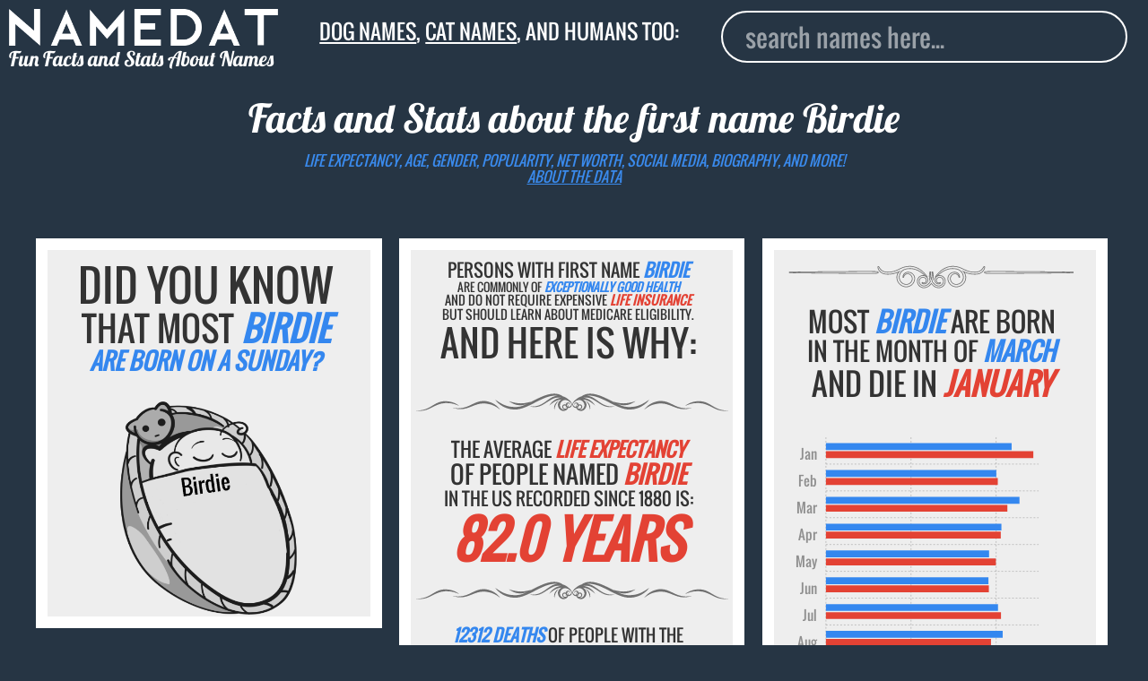

--- FILE ---
content_type: text/css
request_url: https://www.namedat.com/static/css/style.css?v=2.2
body_size: 9413
content:
/*! jQuery UI - v1.12.1 - 2020-04-03
* http://jqueryui.com
* Includes: core.css, autocomplete.css, menu.css, theme.css
* To view and modify this theme, visit http://jqueryui.com/themeroller/?scope=&folderName=base&cornerRadiusShadow=8px&offsetLeftShadow=0px&offsetTopShadow=0px&thicknessShadow=5px&opacityShadow=30&bgImgOpacityShadow=0&bgTextureShadow=flat&bgColorShadow=666666&opacityOverlay=30&bgImgOpacityOverlay=0&bgTextureOverlay=flat&bgColorOverlay=aaaaaa&iconColorError=cc0000&fcError=5f3f3f&borderColorError=f1a899&bgTextureError=flat&bgColorError=fddfdf&iconColorHighlight=777620&fcHighlight=777620&borderColorHighlight=dad55e&bgTextureHighlight=flat&bgColorHighlight=fffa90&iconColorActive=ffffff&fcActive=ffffff&borderColorActive=003eff&bgTextureActive=flat&bgColorActive=007fff&iconColorHover=555555&fcHover=2b2b2b&borderColorHover=cccccc&bgTextureHover=flat&bgColorHover=ededed&iconColorDefault=777777&fcDefault=454545&borderColorDefault=c5c5c5&bgTextureDefault=flat&bgColorDefault=f6f6f6&iconColorContent=444444&fcContent=333333&borderColorContent=dddddd&bgTextureContent=flat&bgColorContent=ffffff&iconColorHeader=444444&fcHeader=333333&borderColorHeader=dddddd&bgTextureHeader=flat&bgColorHeader=e9e9e9&cornerRadius=3px&fwDefault=normal&fsDefault=1em&ffDefault=Arial%2CHelvetica%2Csans-serif
* Copyright jQuery Foundation and other contributors; Licensed MIT */

.ui-helper-hidden{display:none}.ui-helper-hidden-accessible{border:0;clip:rect(0 0 0 0);height:1px;margin:-1px;overflow:hidden;padding:0;position:absolute;width:1px}.ui-helper-reset{margin:0;padding:0;border:0;outline:0;line-height:1.3;text-decoration:none;font-size:100%;list-style:none}.ui-helper-clearfix:before,.ui-helper-clearfix:after{content:"";display:table;border-collapse:collapse}.ui-helper-clearfix:after{clear:both}.ui-helper-zfix{width:100%;height:100%;top:0;left:0;position:absolute;opacity:0;filter:Alpha(Opacity=0)}.ui-front{z-index:100}.ui-state-disabled{cursor:default!important;pointer-events:none}.ui-icon{display:inline-block;vertical-align:middle;margin-top:-.25em;position:relative;text-indent:-99999px;overflow:hidden;background-repeat:no-repeat}.ui-widget-icon-block{left:50%;margin-left:-8px;display:block}.ui-widget-overlay{position:fixed;top:0;left:0;width:100%;height:100%}.ui-autocomplete{position:absolute;top:0;left:0;cursor:default}.ui-menu{list-style:none;padding:0;margin:0;display:block;outline:0}.ui-menu .ui-menu{position:absolute}.ui-menu .ui-menu-item{margin:0;cursor:pointer;list-style-image:url("[data-uri]")}.ui-menu .ui-menu-item-wrapper{position:relative;padding:3px 1em 3px .4em}.ui-menu .ui-menu-divider{margin:5px 0;height:0;font-size:0;line-height:0;border-width:1px 0 0 0}.ui-menu .ui-state-focus,.ui-menu .ui-state-active{margin:-1px}.ui-menu-icons{position:relative}.ui-menu-icons .ui-menu-item-wrapper{padding-left:2em}.ui-menu .ui-icon{position:absolute;top:0;bottom:0;left:.2em;margin:auto 0}.ui-menu .ui-menu-icon{left:auto;right:0}.ui-widget{font-family:Arial,Helvetica,sans-serif;font-size:1em}.ui-widget .ui-widget{font-size:1em}.ui-widget input,.ui-widget select,.ui-widget textarea,.ui-widget button{font-family:Arial,Helvetica,sans-serif;font-size:1em}.ui-widget.ui-widget-content{border:1px solid #c5c5c5}.ui-widget-content{border:1px solid #ddd;background:#fff;color:#333}.ui-widget-content a{color:#333}.ui-widget-header{border:1px solid #ddd;background:#e9e9e9;color:#333;font-weight:bold}.ui-widget-header a{color:#333}.ui-state-default,.ui-widget-content .ui-state-default,.ui-widget-header .ui-state-default,.ui-button,html .ui-button.ui-state-disabled:hover,html .ui-button.ui-state-disabled:active{border:1px solid #c5c5c5;background:#f6f6f6;font-weight:normal;color:#454545}.ui-state-default a,.ui-state-default a:link,.ui-state-default a:visited,a.ui-button,a:link.ui-button,a:visited.ui-button,.ui-button{color:#454545;text-decoration:none}.ui-state-hover,.ui-widget-content .ui-state-hover,.ui-widget-header .ui-state-hover,.ui-state-focus,.ui-widget-content .ui-state-focus,.ui-widget-header .ui-state-focus,.ui-button:hover,.ui-button:focus{border:1px solid #ccc;background:#ededed;font-weight:normal;color:#2b2b2b}.ui-state-hover a,.ui-state-hover a:hover,.ui-state-hover a:link,.ui-state-hover a:visited,.ui-state-focus a,.ui-state-focus a:hover,.ui-state-focus a:link,.ui-state-focus a:visited,a.ui-button:hover,a.ui-button:focus{color:#2b2b2b;text-decoration:none}.ui-visual-focus{box-shadow:0 0 3px 1px rgb(94,158,214)}.ui-state-active,.ui-widget-content .ui-state-active,.ui-widget-header .ui-state-active,a.ui-button:active,.ui-button:active,.ui-button.ui-state-active:hover{border:1px solid #003eff;background:#007fff;font-weight:normal;color:#fff}.ui-icon-background,.ui-state-active .ui-icon-background{border:#003eff;background-color:#fff}.ui-state-active a,.ui-state-active a:link,.ui-state-active a:visited{color:#fff;text-decoration:none}.ui-state-highlight,.ui-widget-content .ui-state-highlight,.ui-widget-header .ui-state-highlight{border:1px solid #dad55e;background:#fffa90;color:#777620}.ui-state-checked{border:1px solid #dad55e;background:#fffa90}.ui-state-highlight a,.ui-widget-content .ui-state-highlight a,.ui-widget-header .ui-state-highlight a{color:#777620}.ui-state-error,.ui-widget-content .ui-state-error,.ui-widget-header .ui-state-error{border:1px solid #f1a899;background:#fddfdf;color:#5f3f3f}.ui-state-error a,.ui-widget-content .ui-state-error a,.ui-widget-header .ui-state-error a{color:#5f3f3f}.ui-state-error-text,.ui-widget-content .ui-state-error-text,.ui-widget-header .ui-state-error-text{color:#5f3f3f}.ui-priority-primary,.ui-widget-content .ui-priority-primary,.ui-widget-header .ui-priority-primary{font-weight:bold}.ui-priority-secondary,.ui-widget-content .ui-priority-secondary,.ui-widget-header .ui-priority-secondary{opacity:.7;filter:Alpha(Opacity=70);font-weight:normal}.ui-state-disabled,.ui-widget-content .ui-state-disabled,.ui-widget-header .ui-state-disabled{opacity:.35;filter:Alpha(Opacity=35);background-image:none}.ui-state-disabled .ui-icon{filter:Alpha(Opacity=35)}.ui-icon{width:16px;height:16px}.ui-icon,.ui-widget-content .ui-icon{background-image:url("images/ui-icons_444444_256x240.png")}.ui-widget-header .ui-icon{background-image:url("images/ui-icons_444444_256x240.png")}.ui-state-hover .ui-icon,.ui-state-focus .ui-icon,.ui-button:hover .ui-icon,.ui-button:focus .ui-icon{background-image:url("images/ui-icons_555555_256x240.png")}.ui-state-active .ui-icon,.ui-button:active .ui-icon{background-image:url("images/ui-icons_ffffff_256x240.png")}.ui-state-highlight .ui-icon,.ui-button .ui-state-highlight.ui-icon{background-image:url("images/ui-icons_777620_256x240.png")}.ui-state-error .ui-icon,.ui-state-error-text .ui-icon{background-image:url("images/ui-icons_cc0000_256x240.png")}.ui-button .ui-icon{background-image:url("images/ui-icons_777777_256x240.png")}.ui-icon-blank{background-position:16px 16px}.ui-icon-caret-1-n{background-position:0 0}.ui-icon-caret-1-ne{background-position:-16px 0}.ui-icon-caret-1-e{background-position:-32px 0}.ui-icon-caret-1-se{background-position:-48px 0}.ui-icon-caret-1-s{background-position:-65px 0}.ui-icon-caret-1-sw{background-position:-80px 0}.ui-icon-caret-1-w{background-position:-96px 0}.ui-icon-caret-1-nw{background-position:-112px 0}.ui-icon-caret-2-n-s{background-position:-128px 0}.ui-icon-caret-2-e-w{background-position:-144px 0}.ui-icon-triangle-1-n{background-position:0 -16px}.ui-icon-triangle-1-ne{background-position:-16px -16px}.ui-icon-triangle-1-e{background-position:-32px -16px}.ui-icon-triangle-1-se{background-position:-48px -16px}.ui-icon-triangle-1-s{background-position:-65px -16px}.ui-icon-triangle-1-sw{background-position:-80px -16px}.ui-icon-triangle-1-w{background-position:-96px -16px}.ui-icon-triangle-1-nw{background-position:-112px -16px}.ui-icon-triangle-2-n-s{background-position:-128px -16px}.ui-icon-triangle-2-e-w{background-position:-144px -16px}.ui-icon-arrow-1-n{background-position:0 -32px}.ui-icon-arrow-1-ne{background-position:-16px -32px}.ui-icon-arrow-1-e{background-position:-32px -32px}.ui-icon-arrow-1-se{background-position:-48px -32px}.ui-icon-arrow-1-s{background-position:-65px -32px}.ui-icon-arrow-1-sw{background-position:-80px -32px}.ui-icon-arrow-1-w{background-position:-96px -32px}.ui-icon-arrow-1-nw{background-position:-112px -32px}.ui-icon-arrow-2-n-s{background-position:-128px -32px}.ui-icon-arrow-2-ne-sw{background-position:-144px -32px}.ui-icon-arrow-2-e-w{background-position:-160px -32px}.ui-icon-arrow-2-se-nw{background-position:-176px -32px}.ui-icon-arrowstop-1-n{background-position:-192px -32px}.ui-icon-arrowstop-1-e{background-position:-208px -32px}.ui-icon-arrowstop-1-s{background-position:-224px -32px}.ui-icon-arrowstop-1-w{background-position:-240px -32px}.ui-icon-arrowthick-1-n{background-position:1px -48px}.ui-icon-arrowthick-1-ne{background-position:-16px -48px}.ui-icon-arrowthick-1-e{background-position:-32px -48px}.ui-icon-arrowthick-1-se{background-position:-48px -48px}.ui-icon-arrowthick-1-s{background-position:-64px -48px}.ui-icon-arrowthick-1-sw{background-position:-80px -48px}.ui-icon-arrowthick-1-w{background-position:-96px -48px}.ui-icon-arrowthick-1-nw{background-position:-112px -48px}.ui-icon-arrowthick-2-n-s{background-position:-128px -48px}.ui-icon-arrowthick-2-ne-sw{background-position:-144px -48px}.ui-icon-arrowthick-2-e-w{background-position:-160px -48px}.ui-icon-arrowthick-2-se-nw{background-position:-176px -48px}.ui-icon-arrowthickstop-1-n{background-position:-192px -48px}.ui-icon-arrowthickstop-1-e{background-position:-208px -48px}.ui-icon-arrowthickstop-1-s{background-position:-224px -48px}.ui-icon-arrowthickstop-1-w{background-position:-240px -48px}.ui-icon-arrowreturnthick-1-w{background-position:0 -64px}.ui-icon-arrowreturnthick-1-n{background-position:-16px -64px}.ui-icon-arrowreturnthick-1-e{background-position:-32px -64px}.ui-icon-arrowreturnthick-1-s{background-position:-48px -64px}.ui-icon-arrowreturn-1-w{background-position:-64px -64px}.ui-icon-arrowreturn-1-n{background-position:-80px -64px}.ui-icon-arrowreturn-1-e{background-position:-96px -64px}.ui-icon-arrowreturn-1-s{background-position:-112px -64px}.ui-icon-arrowrefresh-1-w{background-position:-128px -64px}.ui-icon-arrowrefresh-1-n{background-position:-144px -64px}.ui-icon-arrowrefresh-1-e{background-position:-160px -64px}.ui-icon-arrowrefresh-1-s{background-position:-176px -64px}.ui-icon-arrow-4{background-position:0 -80px}.ui-icon-arrow-4-diag{background-position:-16px -80px}.ui-icon-extlink{background-position:-32px -80px}.ui-icon-newwin{background-position:-48px -80px}.ui-icon-refresh{background-position:-64px -80px}.ui-icon-shuffle{background-position:-80px -80px}.ui-icon-transfer-e-w{background-position:-96px -80px}.ui-icon-transferthick-e-w{background-position:-112px -80px}.ui-icon-folder-collapsed{background-position:0 -96px}.ui-icon-folder-open{background-position:-16px -96px}.ui-icon-document{background-position:-32px -96px}.ui-icon-document-b{background-position:-48px -96px}.ui-icon-note{background-position:-64px -96px}.ui-icon-mail-closed{background-position:-80px -96px}.ui-icon-mail-open{background-position:-96px -96px}.ui-icon-suitcase{background-position:-112px -96px}.ui-icon-comment{background-position:-128px -96px}.ui-icon-person{background-position:-144px -96px}.ui-icon-print{background-position:-160px -96px}.ui-icon-trash{background-position:-176px -96px}.ui-icon-locked{background-position:-192px -96px}.ui-icon-unlocked{background-position:-208px -96px}.ui-icon-bookmark{background-position:-224px -96px}.ui-icon-tag{background-position:-240px -96px}.ui-icon-home{background-position:0 -112px}.ui-icon-flag{background-position:-16px -112px}.ui-icon-calendar{background-position:-32px -112px}.ui-icon-cart{background-position:-48px -112px}.ui-icon-pencil{background-position:-64px -112px}.ui-icon-clock{background-position:-80px -112px}.ui-icon-disk{background-position:-96px -112px}.ui-icon-calculator{background-position:-112px -112px}.ui-icon-zoomin{background-position:-128px -112px}.ui-icon-zoomout{background-position:-144px -112px}.ui-icon-search{background-position:-160px -112px}.ui-icon-wrench{background-position:-176px -112px}.ui-icon-gear{background-position:-192px -112px}.ui-icon-heart{background-position:-208px -112px}.ui-icon-star{background-position:-224px -112px}.ui-icon-link{background-position:-240px -112px}.ui-icon-cancel{background-position:0 -128px}.ui-icon-plus{background-position:-16px -128px}.ui-icon-plusthick{background-position:-32px -128px}.ui-icon-minus{background-position:-48px -128px}.ui-icon-minusthick{background-position:-64px -128px}.ui-icon-close{background-position:-80px -128px}.ui-icon-closethick{background-position:-96px -128px}.ui-icon-key{background-position:-112px -128px}.ui-icon-lightbulb{background-position:-128px -128px}.ui-icon-scissors{background-position:-144px -128px}.ui-icon-clipboard{background-position:-160px -128px}.ui-icon-copy{background-position:-176px -128px}.ui-icon-contact{background-position:-192px -128px}.ui-icon-image{background-position:-208px -128px}.ui-icon-video{background-position:-224px -128px}.ui-icon-script{background-position:-240px -128px}.ui-icon-alert{background-position:0 -144px}.ui-icon-info{background-position:-16px -144px}.ui-icon-notice{background-position:-32px -144px}.ui-icon-help{background-position:-48px -144px}.ui-icon-check{background-position:-64px -144px}.ui-icon-bullet{background-position:-80px -144px}.ui-icon-radio-on{background-position:-96px -144px}.ui-icon-radio-off{background-position:-112px -144px}.ui-icon-pin-w{background-position:-128px -144px}.ui-icon-pin-s{background-position:-144px -144px}.ui-icon-play{background-position:0 -160px}.ui-icon-pause{background-position:-16px -160px}.ui-icon-seek-next{background-position:-32px -160px}.ui-icon-seek-prev{background-position:-48px -160px}.ui-icon-seek-end{background-position:-64px -160px}.ui-icon-seek-start{background-position:-80px -160px}.ui-icon-seek-first{background-position:-80px -160px}.ui-icon-stop{background-position:-96px -160px}.ui-icon-eject{background-position:-112px -160px}.ui-icon-volume-off{background-position:-128px -160px}.ui-icon-volume-on{background-position:-144px -160px}.ui-icon-power{background-position:0 -176px}.ui-icon-signal-diag{background-position:-16px -176px}.ui-icon-signal{background-position:-32px -176px}.ui-icon-battery-0{background-position:-48px -176px}.ui-icon-battery-1{background-position:-64px -176px}.ui-icon-battery-2{background-position:-80px -176px}.ui-icon-battery-3{background-position:-96px -176px}.ui-icon-circle-plus{background-position:0 -192px}.ui-icon-circle-minus{background-position:-16px -192px}.ui-icon-circle-close{background-position:-32px -192px}.ui-icon-circle-triangle-e{background-position:-48px -192px}.ui-icon-circle-triangle-s{background-position:-64px -192px}.ui-icon-circle-triangle-w{background-position:-80px -192px}.ui-icon-circle-triangle-n{background-position:-96px -192px}.ui-icon-circle-arrow-e{background-position:-112px -192px}.ui-icon-circle-arrow-s{background-position:-128px -192px}.ui-icon-circle-arrow-w{background-position:-144px -192px}.ui-icon-circle-arrow-n{background-position:-160px -192px}.ui-icon-circle-zoomin{background-position:-176px -192px}.ui-icon-circle-zoomout{background-position:-192px -192px}.ui-icon-circle-check{background-position:-208px -192px}.ui-icon-circlesmall-plus{background-position:0 -208px}.ui-icon-circlesmall-minus{background-position:-16px -208px}.ui-icon-circlesmall-close{background-position:-32px -208px}.ui-icon-squaresmall-plus{background-position:-48px -208px}.ui-icon-squaresmall-minus{background-position:-64px -208px}.ui-icon-squaresmall-close{background-position:-80px -208px}.ui-icon-grip-dotted-vertical{background-position:0 -224px}.ui-icon-grip-dotted-horizontal{background-position:-16px -224px}.ui-icon-grip-solid-vertical{background-position:-32px -224px}.ui-icon-grip-solid-horizontal{background-position:-48px -224px}.ui-icon-gripsmall-diagonal-se{background-position:-64px -224px}.ui-icon-grip-diagonal-se{background-position:-80px -224px}.ui-corner-all,.ui-corner-top,.ui-corner-left,.ui-corner-tl{border-top-left-radius:3px}.ui-corner-all,.ui-corner-top,.ui-corner-right,.ui-corner-tr{border-top-right-radius:3px}.ui-corner-all,.ui-corner-bottom,.ui-corner-left,.ui-corner-bl{border-bottom-left-radius:3px}.ui-corner-all,.ui-corner-bottom,.ui-corner-right,.ui-corner-br{border-bottom-right-radius:3px}.ui-widget-overlay{background:#aaa;opacity:.3;filter:Alpha(Opacity=30)}.ui-widget-shadow{-webkit-box-shadow:0 0 5px #666;box-shadow:0 0 5px #666}.ct-double-octave:after,.ct-major-eleventh:after,.ct-major-second:after,.ct-major-seventh:after,.ct-major-sixth:after,.ct-major-tenth:after,.ct-major-third:after,.ct-major-twelfth:after,.ct-minor-second:after,.ct-minor-seventh:after,.ct-minor-sixth:after,.ct-minor-third:after,.ct-octave:after,.ct-perfect-fifth:after,.ct-perfect-fourth:after,.ct-square:after{content:"";clear:both}.ct-label{fill:rgba(0,0,0,.4);color:rgba(0,0,0,.4);font-size:.75rem;line-height:1}.ct-chart-bar .ct-label,.ct-chart-line .ct-label{display:block;display:-webkit-box;display:-moz-box;display:-ms-flexbox;display:-webkit-flex;display:flex}.ct-label.ct-horizontal.ct-start{-webkit-box-align:flex-end;-webkit-align-items:flex-end;-ms-flex-align:flex-end;align-items:flex-end;-webkit-box-pack:flex-start;-webkit-justify-content:flex-start;-ms-flex-pack:flex-start;justify-content:flex-start;text-align:left;text-anchor:start}.ct-label.ct-horizontal.ct-end{-webkit-box-align:flex-start;-webkit-align-items:flex-start;-ms-flex-align:flex-start;align-items:flex-start;-webkit-box-pack:flex-start;-webkit-justify-content:flex-start;-ms-flex-pack:flex-start;justify-content:flex-start;text-align:left;text-anchor:start}.ct-label.ct-vertical.ct-start{-webkit-box-align:flex-end;-webkit-align-items:flex-end;-ms-flex-align:flex-end;align-items:flex-end;-webkit-box-pack:flex-end;-webkit-justify-content:flex-end;-ms-flex-pack:flex-end;justify-content:flex-end;text-align:right;text-anchor:end}.ct-label.ct-vertical.ct-end{-webkit-box-align:flex-end;-webkit-align-items:flex-end;-ms-flex-align:flex-end;align-items:flex-end;-webkit-box-pack:flex-start;-webkit-justify-content:flex-start;-ms-flex-pack:flex-start;justify-content:flex-start;text-align:left;text-anchor:start}.ct-chart-bar .ct-label.ct-horizontal.ct-start{-webkit-box-align:flex-end;-webkit-align-items:flex-end;-ms-flex-align:flex-end;align-items:flex-end;-webkit-box-pack:center;-webkit-justify-content:center;-ms-flex-pack:center;justify-content:center;text-align:center;text-anchor:start}.ct-chart-bar .ct-label.ct-horizontal.ct-end{-webkit-box-align:flex-start;-webkit-align-items:flex-start;-ms-flex-align:flex-start;align-items:flex-start;-webkit-box-pack:center;-webkit-justify-content:center;-ms-flex-pack:center;justify-content:center;text-align:center;text-anchor:start}.ct-chart-bar.ct-horizontal-bars .ct-label.ct-horizontal.ct-start{-webkit-box-align:flex-end;-webkit-align-items:flex-end;-ms-flex-align:flex-end;align-items:flex-end;-webkit-box-pack:flex-start;-webkit-justify-content:flex-start;-ms-flex-pack:flex-start;justify-content:flex-start;text-align:left;text-anchor:start}.ct-chart-bar.ct-horizontal-bars .ct-label.ct-horizontal.ct-end{-webkit-box-align:flex-start;-webkit-align-items:flex-start;-ms-flex-align:flex-start;align-items:flex-start;-webkit-box-pack:flex-start;-webkit-justify-content:flex-start;-ms-flex-pack:flex-start;justify-content:flex-start;text-align:left;text-anchor:start}.ct-chart-bar.ct-horizontal-bars .ct-label.ct-vertical.ct-start{-webkit-box-align:center;-webkit-align-items:center;-ms-flex-align:center;align-items:center;-webkit-box-pack:flex-end;-webkit-justify-content:flex-end;-ms-flex-pack:flex-end;justify-content:flex-end;text-align:right;text-anchor:end}.ct-chart-bar.ct-horizontal-bars .ct-label.ct-vertical.ct-end{-webkit-box-align:center;-webkit-align-items:center;-ms-flex-align:center;align-items:center;-webkit-box-pack:flex-start;-webkit-justify-content:flex-start;-ms-flex-pack:flex-start;justify-content:flex-start;text-align:left;text-anchor:end}.ct-grid{stroke:rgba(0,0,0,.2);stroke-width:1px;stroke-dasharray:2px}.ct-point{stroke-width:10px;stroke-linecap:round}.ct-line{fill:none;stroke-width:4px}.ct-area{stroke:none;fill-opacity:.1}.ct-bar{fill:none;stroke-width:10px}.ct-slice-donut{fill:none;stroke-width:60px}.ct-series-a .ct-bar,.ct-series-a .ct-line,.ct-series-a .ct-point,.ct-series-a .ct-slice-donut{stroke:#d70206}.ct-series-a .ct-area,.ct-series-a .ct-slice-pie{fill:#d70206}.ct-series-b .ct-bar,.ct-series-b .ct-line,.ct-series-b .ct-point,.ct-series-b .ct-slice-donut{stroke:#f05b4f}.ct-series-b .ct-area,.ct-series-b .ct-slice-pie{fill:#f05b4f}.ct-series-c .ct-bar,.ct-series-c .ct-line,.ct-series-c .ct-point,.ct-series-c .ct-slice-donut{stroke:#f4c63d}.ct-series-c .ct-area,.ct-series-c .ct-slice-pie{fill:#f4c63d}.ct-series-d .ct-bar,.ct-series-d .ct-line,.ct-series-d .ct-point,.ct-series-d .ct-slice-donut{stroke:#d17905}.ct-series-d .ct-area,.ct-series-d .ct-slice-pie{fill:#d17905}.ct-series-e .ct-bar,.ct-series-e .ct-line,.ct-series-e .ct-point,.ct-series-e .ct-slice-donut{stroke:#453d3f}.ct-series-e .ct-area,.ct-series-e .ct-slice-pie{fill:#453d3f}.ct-series-f .ct-bar,.ct-series-f .ct-line,.ct-series-f .ct-point,.ct-series-f .ct-slice-donut{stroke:#59922b}.ct-series-f .ct-area,.ct-series-f .ct-slice-pie{fill:#59922b}.ct-series-g .ct-bar,.ct-series-g .ct-line,.ct-series-g .ct-point,.ct-series-g .ct-slice-donut{stroke:#0544d3}.ct-series-g .ct-area,.ct-series-g .ct-slice-pie{fill:#0544d3}.ct-series-h .ct-bar,.ct-series-h .ct-line,.ct-series-h .ct-point,.ct-series-h .ct-slice-donut{stroke:#6b0392}.ct-series-h .ct-area,.ct-series-h .ct-slice-pie{fill:#6b0392}.ct-series-i .ct-bar,.ct-series-i .ct-line,.ct-series-i .ct-point,.ct-series-i .ct-slice-donut{stroke:#f05b4f}.ct-series-i .ct-area,.ct-series-i .ct-slice-pie{fill:#f05b4f}.ct-series-j .ct-bar,.ct-series-j .ct-line,.ct-series-j .ct-point,.ct-series-j .ct-slice-donut{stroke:#dda458}.ct-series-j .ct-area,.ct-series-j .ct-slice-pie{fill:#dda458}.ct-series-k .ct-bar,.ct-series-k .ct-line,.ct-series-k .ct-point,.ct-series-k .ct-slice-donut{stroke:#eacf7d}.ct-series-k .ct-area,.ct-series-k .ct-slice-pie{fill:#eacf7d}.ct-series-l .ct-bar,.ct-series-l .ct-line,.ct-series-l .ct-point,.ct-series-l .ct-slice-donut{stroke:#86797d}.ct-series-l .ct-area,.ct-series-l .ct-slice-pie{fill:#86797d}.ct-series-m .ct-bar,.ct-series-m .ct-line,.ct-series-m .ct-point,.ct-series-m .ct-slice-donut{stroke:#b2c326}.ct-series-m .ct-area,.ct-series-m .ct-slice-pie{fill:#b2c326}.ct-series-n .ct-bar,.ct-series-n .ct-line,.ct-series-n .ct-point,.ct-series-n .ct-slice-donut{stroke:#6188e2}.ct-series-n .ct-area,.ct-series-n .ct-slice-pie{fill:#6188e2}.ct-series-o .ct-bar,.ct-series-o .ct-line,.ct-series-o .ct-point,.ct-series-o .ct-slice-donut{stroke:#a748ca}.ct-series-o .ct-area,.ct-series-o .ct-slice-pie{fill:#a748ca}.ct-square{display:block;position:relative;width:100%}.ct-square:before{display:block;float:left;content:"";width:0;height:0;padding-bottom:100%}.ct-square:after{display:table}.ct-square>svg{display:block;position:absolute;top:0;left:0}.ct-minor-second{display:block;position:relative;width:100%}.ct-minor-second:before{display:block;float:left;content:"";width:0;height:0;padding-bottom:93.75%}.ct-minor-second:after{display:table}.ct-minor-second>svg{display:block;position:absolute;top:0;left:0}.ct-major-second{display:block;position:relative;width:100%}.ct-major-second:before{display:block;float:left;content:"";width:0;height:0;padding-bottom:88.8888888889%}.ct-major-second:after{display:table}.ct-major-second>svg{display:block;position:absolute;top:0;left:0}.ct-minor-third{display:block;position:relative;width:100%}.ct-minor-third:before{display:block;float:left;content:"";width:0;height:0;padding-bottom:83.3333333333%}.ct-minor-third:after{display:table}.ct-minor-third>svg{display:block;position:absolute;top:0;left:0}.ct-major-third{display:block;position:relative;width:100%}.ct-major-third:before{display:block;float:left;content:"";width:0;height:0;padding-bottom:80%}.ct-major-third:after{display:table}.ct-major-third>svg{display:block;position:absolute;top:0;left:0}.ct-perfect-fourth{display:block;position:relative;width:100%}.ct-perfect-fourth:before{display:block;float:left;content:"";width:0;height:0;padding-bottom:75%}.ct-perfect-fourth:after{display:table}.ct-perfect-fourth>svg{display:block;position:absolute;top:0;left:0}.ct-perfect-fifth{display:block;position:relative;width:100%}.ct-perfect-fifth:before{display:block;float:left;content:"";width:0;height:0;padding-bottom:66.6666666667%}.ct-perfect-fifth:after{display:table}.ct-perfect-fifth>svg{display:block;position:absolute;top:0;left:0}.ct-minor-sixth{display:block;position:relative;width:100%}.ct-minor-sixth:before{display:block;float:left;content:"";width:0;height:0;padding-bottom:62.5%}.ct-minor-sixth:after{display:table}.ct-minor-sixth>svg{display:block;position:absolute;top:0;left:0}.ct-golden-section{display:block;position:relative;width:100%}.ct-golden-section:before{display:block;float:left;content:"";width:0;height:0;padding-bottom:61.804697157%}.ct-golden-section:after{content:"";display:table;clear:both}.ct-golden-section>svg{display:block;position:absolute;top:0;left:0}.ct-major-sixth{display:block;position:relative;width:100%}.ct-major-sixth:before{display:block;float:left;content:"";width:0;height:0;padding-bottom:60%}.ct-major-sixth:after{display:table}.ct-major-sixth>svg{display:block;position:absolute;top:0;left:0}.ct-minor-seventh{display:block;position:relative;width:100%}.ct-minor-seventh:before{display:block;float:left;content:"";width:0;height:0;padding-bottom:56.25%}.ct-minor-seventh:after{display:table}.ct-minor-seventh>svg{display:block;position:absolute;top:0;left:0}.ct-major-seventh{display:block;position:relative;width:100%}.ct-major-seventh:before{display:block;float:left;content:"";width:0;height:0;padding-bottom:53.3333333333%}.ct-major-seventh:after{display:table}.ct-major-seventh>svg{display:block;position:absolute;top:0;left:0}.ct-octave{display:block;position:relative;width:100%}.ct-octave:before{display:block;float:left;content:"";width:0;height:0;padding-bottom:50%}.ct-octave:after{display:table}.ct-octave>svg{display:block;position:absolute;top:0;left:0}.ct-major-tenth{display:block;position:relative;width:100%}.ct-major-tenth:before{display:block;float:left;content:"";width:0;height:0;padding-bottom:40%}.ct-major-tenth:after{display:table}.ct-major-tenth>svg{display:block;position:absolute;top:0;left:0}.ct-major-eleventh{display:block;position:relative;width:100%}.ct-major-eleventh:before{display:block;float:left;content:"";width:0;height:0;padding-bottom:37.5%}.ct-major-eleventh:after{display:table}.ct-major-eleventh>svg{display:block;position:absolute;top:0;left:0}.ct-major-twelfth{display:block;position:relative;width:100%}.ct-major-twelfth:before{display:block;float:left;content:"";width:0;height:0;padding-bottom:33.3333333333%}.ct-major-twelfth:after{display:table}.ct-major-twelfth>svg{display:block;position:absolute;top:0;left:0}.ct-double-octave{display:block;position:relative;width:100%}.ct-double-octave:before{display:block;float:left;content:"";width:0;height:0;padding-bottom:25%}.ct-double-octave:after{display:table}.ct-double-octave>svg{display:block;position:absolute;top:0;left:0}
.ct-series-a .ct-slice-pie {fill: #e34234;stroke: white;stroke-width: 0.1vw;}
.ct-series-b .ct-slice-pie {fill: #3487ef;stroke: white;stroke-width: 0.1vw;}
.ct-month{padding-right:5vw; overflow:visible;}
.ct-month2{padding-right:5vw; overflow:visible;}
.ct-chart-line{overflow:visible; z-index:5;}
.ct-series-a .ct-bar{stroke:#e34234;}
.ct-series-b .ct-bar{stroke:#3487ef;}
text.ct-label {color:#333; font-size: 2vw; opacity:100; fill: #333; text-shadow: 0.0vw 0.0vw 0 white;}
.ct-label{font-size:3.9vw; overflow:visible; padding-top:0.3vw;}
.ct-bar{stroke-width: 2.0vw;left:0px;}
#donut{float:left; width:60%; padding-bottom:5vw; padding-top:2vw;}
#piechart{width: 100%;}
.pielegend{display:inline-block; padding:3vw; float:left; margin-top:9.0vw; font-size: 4.5vw; position: relative;}
.redbox{width:4.6vw;height:4.6vw; background: #e34234; display: inline-block; margin:0; position: absolute; left:0; bottom: 0;}
.bluebox{width:4.6vw;height:4.6vw; background: #3487ef; display: inline-block; left:0;float: left; position:absolute;  bottom: 0;}
.legend2{font-size:4.9vw;}
.redbox2{width:4.6vw;height:4.6vw; background: #e34234; display: inline-block; margin:0; margin-left: 3vw; position: relative; left:0;}
.bluebox2{width:4.6vw;height:4.6vw; background: #3487ef; display: inline-block; margin:0; position: relative; left:0;}
.legtext{padding-left: 5.8vw;  position: absolute; float: left; bottom: 0;}
.subleg{ padding-bottom:6vw;margin: 0;  position: relative;}
  
figure {margin-left: auto;margin-right: auto;padding-bottom: 3em;width: 100%;text-align: center;animation:wobble 10s ease-in-out infinite;transform-origin:center center;transform-style:preserve-3d;}

@keyframes wobble {0%, 100%{ transform:rotate3d(0,1,0,40deg); } 50%{ transform:rotate3d(0,1,0,-40deg); }}
@keyframes glowf {0%,100%{ text-shadow:0 0 5px #e34234; }}
@keyframes glowm {0%,100%{ text-shadow:0 0 5px #3487ef; }}

.gsign.female {animation:glowf 10s ease-in-out infinite;}
.gsign.male {animation:glowm 10s ease-in-out infinite;}
.gsign {display: inline-block;padding: 0px;left: 0;right: 0;margin-left: auto;margin-right: auto;width: 100%;line-height: 40%;font-size: 9em;position: absolute;}
.gsign.male2{animation:glowm 10s ease-in-out infinite;font-size:6em;line-height: 0.3;padding-bottom:5vw;}

.gsign:nth-child(1){ transform:translateZ(0px);}
.gsign:nth-child(2){ transform:translateZ(2px);}
.gsign:nth-child(3){ transform:translateZ(4px);}
.gsign:nth-child(4){ transform:translateZ(6px);}
.gsign:nth-child(5){ transform:translateZ(8px);}

.arrow {margin: auto;top: 0; bottom: 0; left: 0; right: 0; width: 26vw; height: 26vw; font-size: 26vw; line-height: 26vw; animation: blinker 1s linear infinite;}
@keyframes blinker {50% { opacity: 0; }}

.fb-like{margin-bottom:1vw;}
.link1 a{color:#e34234;}
.link2 a{color:#3487ef;}

.privtext{color:white; font-size:1.3em; position:relative; top:12vh;}
a {color:white;}


.resp-sharing-button__link,.resp-sharing-button__icon {  display: inline-block}
.resp-sharing-button__link {text-decoration: none;color: #fff;margin: 0.5em}
.resp-sharing-button {border-radius: 5px;transition: 25ms ease-out;padding: 0.5em 0.75em;font-family: Helvetica Neue,Helvetica,Arial,sans-serif}
.resp-sharing-button__icon svg {width: 1em;height: 1em}
.resp-sharing-button span {padding-left: 0.4em}
.resp-sharing-button__icon {stroke: #fff;fill: none}
.resp-sharing-button__icon--solid,resp-sharing-button__icon--solidcircle {fill: #fff;stroke: none}
.resp-sharing-button--twitter {background-color: #55acee;}
.resp-sharing-button--twitter:hover {background-color: #2795e9}
.resp-sharing-button--facebook {background-color: #3b5998}
.resp-sharing-button--facebook:hover {background-color: #2d4373}
.resp-sharing-button--tumblr {background-color: #35465C}
.resp-sharing-button--tumblr:hover {background-color: #222d3c}
.resp-sharing-button--reddit {background-color: #5f99cf}
.resp-sharing-button--reddit:hover {background-color: #3a80c1}
.resp-sharing-button--google {background-color: #dd4b39}
.resp-sharing-button--google:hover {background-color: #c23321}
.resp-sharing-button--facebook {background-color: #3b5998; border-color: #3b5998;}
.resp-sharing-button--facebook:hover,.resp-sharing-button--facebook:active {background-color: #2d4373; border-color: #2d4373;}
.resp-sharing-button--twitter {background-color: #55acee;border-color: #55acee;}
.resp-sharing-button--twitter:hover,.resp-sharing-button--twitter:active {background-color: #2795e9;border-color: #2795e9;}
.resp-sharing-button--google {background-color: #dd4b39;border-color: #dd4b39;}
.resp-sharing-button--google:hover,.resp-sharing-button--google:active {background-color: #c23321;border-color: #c23321;}
.resp-sharing-button--tumblr {background-color: #35465C; border-color: #35465C;}
.resp-sharing-button--tumblr:hover,.resp-sharing-button--tumblr:active {background-color: #222d3c;border-color: #222d3c;}
.resp-sharing-button--reddit {background-color: #5f99cf;border-color: #5f99cf;}
.resp-sharing-button--reddit:hover,.resp-sharing-button--reddit:active {background-color: #3a80c1; border-color: #3a80c1;}



.header_container:after{
	content:''; 
	display: block; 
	clear: both; 
}
.logo_area{
	float: left; 
	width: calc(25% - 20px); 
	padding: 10px; 
}
.page_title_area , .form_area{
	float: left; 
	width: calc(37% - 20px); 
	text-transform: uppercase; 
	color: #fff; 
	line-height: 50px; 
	padding: 10px; 
}


.logo_area #logo {
	width: initial; 
	max-width: 100%; 
}
.logo_area
.montas {
	display: inline-block; 
}
.stamp {
	font-size: 1.8vw;
}
.second_title  .stamp{
	
	font-size: 2.5vw;
}
.form_area
.inp {
	padding-left: 0;
}
.header_ads_banner:after, .footer_ads_banner:after ,.footer_search:after {
	display: block; 
	clear: both; 
	content:''; 
}
.header_ads_banner,.footer_ads_banner {
	text-align: center; 
}
.form_area
#autocomplete {
	width: 100%;  
	position: relative; 
	top: 0; 
	left: 0; 
}
.text_uppercase {
	text-transform: uppercase; 
}
.text_center  {
	text-align: center; 
}
.text_white{
	color: #fff; 
}
.text_colored{
	color: #3a8aec; 
}

.footer_search  .page_title_area, .footer_search  .form_area{
	width: calc(50% - 20px);
}
.footer_search {
	width: 70%; 
	max-width: 1500px; 
	margin: auto; 
	
} 
#footermain {
	position: relative;
	float: none;
	padding-top: 20px;
	max-width: 300px;
	margin: 20px auto;
	text-align: center;
}
#footermain
#logo {
	width: 70%;
}
nav {
	padding-bottom: 20px !important;
}
.second_title .stamp {
	font-size: 44px;
}
.tag_line {
	    font-family: Oswald,Fallback,sans-serif !important; 
		text-align: center; 
}
.form_area
input { 
	margin-top: 2px; 
}
.footer_ads_banner,.header_ads_banner{
	padding-top: 20px;
	text-align: center; 
	padding-bottom: 20px;
}
.form_area #autocomplete2{
	width: 100%;
	position: relative;
	top: 0;
	left: 0;
	    background: #263544;
}
@media all and (max-width: 1000px){
	.logo_area #logo { 
		max-width: 300px;
		width: 100%;
	}
	.logo_area  {
		float: none;
		width: calc(90% - 20px);
		max-width: 400px;  
		margin: 0px auto; 
		text-align: center;  
	} 
	.stamp {
		font-size: 25px !important;
		line-height: 1;
	}
	.subtitle  {
		max-width: 80%;

		margin: auto; 
		float: none; 		
	}
	.page_title_area, .form_area ,.footer_search .page_title_area, .footer_search .form_area {
		float: none;
		width: calc(90% - 20px);
		max-width: 700px; 
		margin: 0px auto; 
		text-align: center; 
		padding: 10px;
	}
.second_title .stamp {
	font-size: 40px;
}
}

@media all and (max-width: 600px){ 
.subtitle  {
		max-width: 90%; 
		margin: auto; 
		float: none; 
	}
	.second_title .stamp {
		font-size: 35px;
	}
	.stamp {
		font-size: 20px !important; 
	}
}
@media screen and (min-width:500px) {
 .ct-label{font-size:2.4vw;}
 .bluebox2{width:3.2vw;height:3.2vw;}
 .bluebox{width:3.2vw;height:3.2vw;}
 .redbox2{width:3.2vw;height:3.2vw;}
 .redbox{width:3.2vw;height:3.2vw;}
 .legend2{font-size:3.2vw;}
 .ct-bar{stroke-width:1.3vw;}
 figure{padding-bottom:1.2em;}
 .pielegend{font-size:3.2vw;margin-top:6.5vw;padding-left:1vw;}
 .subleg{padding-bottom:4.5vw;}
 .logoindex{width:40%;}
 .stampindex{font-size:3.5vw;}
 .autoindex{width:60vw; position:relative;}
 .inpindex{padding-left: 20vw;}
 .acframe, .ui-widget-content {width:58vw;}
 .legtext{padding-left:4vw;}
 .footerindex{font-size:2vw;}
 .aclink{padding-bottom:0.5vw; padding-top:0.5vw; font-size:3vw;}
 .noresult{font-size:3vw; padding-top:1.0vw;}
}
@media screen and (min-width:800px) {
 .ct-label{font-size:1.5vw;}
 .ct-month, .ct-month2{padding-right:2vw;}
 .bluebox2{width:2.2vw;height:2.2vw;}
 .bluebox{width:2.2vw;height:2.2vw;}
 .redbox2{width:2.2vw;height:2.2vw;}
 .redbox{width:2.2vw;height:2.2vw;}
 .legend2{font-size:2.2vw;}
 .ct-bar{stroke-width:0.8vw;}
 figure{padding-bottom:0.2em;}
 .hiddensign {margin-bottom:2vw;}
 .pielegend{font-size:2.0vw;margin-top:3.5vw;padding-left:1vw;}
 .subleg{padding-bottom:2.5vw;}
 .legtext{padding-left:3vw;}
 .arrow{width:12vw;height:12vw;line-height:12vw;font-size:12vw;}
 .footerindex{font-size:1.5vw;}
 .logoindex{width:40%;}
 .stampindex{font-size:3.7vw;}
 .inpindex{padding-left:20vw;}
 .aclink{padding-bottom:0.5vw; padding-top:0.5vw; font-size:2.2vw;}
 .noresult{font-size:2.2vw;}
 .acframe, .ui-widget-content {width:58vw;}
}
@media screen and (min-width:1280px) {
 .ct-label{font-size:1.2vw;}
 .ct-month, .ct-month2{padding-right:2vw;}
 .bluebox2{width:1.6vw;height:1.6vw;}
 .bluebox{width:1.6vw;height:1.6vw;}
 .redbox2{width:1.6vw;height:1.6vw;}
 .redbox{width:1.6vw;height:1.6vw;}
 .legend2{font-size:1.6vw;}
 .ct-bar{stroke-width:0.6vw;}
 figure{padding-bottom:0.0em;}
 .hiddensign {margin-bottom:0vw;}
 .pielegend{font-size:1.6vw;margin-top:1.0vw;padding-left:0.5vw;}
 .subleg{padding-bottom:2.0vw;}
 .legtext{padding-left:2vw;}
 .arrow{width:12vw;height:12vw;line-height:12vw;font-size:12vw;}
 #donut{padding-bottom:1vw; height:13vw;}
 .logoindex{width:30%;}
 .stampindex{font-size:3.5vw;}
 .footerindex{font-size:1.0vw;}
 .inpindex{padding-left: 27vw;}
 .autoindex{width:50vw; position:relative; top:0.5vw;}
 .aclink{padding-left:1vw;}
 .input{padding-left:1.5vw;}
 .acframe, .ui-widget-content {width:37.5vw; border-radius:2vw;}
 .aclink:hover{border-radius:0.8vw;}
 .aclink{padding-bottom:0.4vw; padding-top:0.4vw;font-size:2.0vw;}
 .noresult{font-size:2.0vw; padding-top:0.5vw; padding-left:1vw;}
}

@media screen and (min-width:1600px) {
 .ct-label{font-size:1.0vw;}
 .ct-bar{stroke-width:0.5vw;}
 .logoindex{width:30%;}
 .stampindex{font-size:3vw;}
 .inpindex{padding-left: 32vw;}
 .autoindex{width:40vw; position:relative;}
 .acframe, .ui-widget-content {width:28vw;}
 .aclink{font-size:1.6vw;}
 .noresult{font-size:1.6vw;}
 .footerindex{font-size:0.7vw;}
 .acframe, .ui-widget-content {border: 0.1vw solid #fff; border-radius: 1vw;padding:0.3vw;}
}

@media screen and (min-width:1920px) {
 .ct-label{font-size:0.8vw;}
 .logoindex{width:20%;}
 .ct-bar{stroke-width:0.4vw;}
 .bluebox2{width:1.3vw;height:1.3vw;}
 .bluebox{width:1.3vw;height:1.3vw;}
 .redbox2{width:1.3vw;height:1.3vw; margin-left:2vw;}
 .redbox{width:1.3vw;height:1.3vw;}
 .pielegend{font-size:1.3vw;}
 .legtext{padding-left:1.5vw;}
 .legend2{font-size:1.3vw;}
 .stampindex{font-size:2vw;}
 .acframe, .ui-widget-content {border: 0.1vw solid #fff; border-radius: 1vw;padding:0.3vw;}
 .aclink{padding-bottom:0.2vw; padding-top:0.2vw;font-size:1.4vw;}
 .inpindex{padding-left: 37vw;}
 .autoindex{width:30vw; position:relative;}
 .noresult{font-size:1.4vw;}
 .arrow{width:8vw;height:8vw;line-height:8vw;font-size:8vw;}
}


@media screen and (min-width:2501px) {
 .ct-label{font-size:0.7vw;}
 .hiddensign{margin-bottom:0; font-size:8vw;}
}

/* my blog styles, I will fix them very soon. It is just for testing purposes */
/* not yet responsive */
.clearfix:after {
          content: "";
          display: table;
          clear: both;
      }

.row {
        max-width: 1200px;
        margin: 0 auto;
        width: 90%;
}

.fl-morenames {
            font-size: 24px;
                line-height: 1.5;
        }
.no_underline {
        text-decoration: none
}
.header_container, .header_second_container {
        margin: 0 auto;
}

.homeposts-wrap {
        margin-top: 8rem;
            top: 3vh;
                position: relative;
}

@media all and (min-width: 3000px){
        .homeposts-wrap {
            top: 10vh;
                position: relative;
        }
}


.post__date {
            font-size: 0.7rem;
           color: #6588ab;
        }
.posts {
        color: #fff;
        padding: 0 3rem 0 0;
        max-width: 850px; 
}

.blog_content {
        margin-top: -1.5rem;
}

.blog_content .post_title, .categories-title {
    font-size: 2.6rem;
    font-weight: 800;
    line-height: 1.138888889;
    color: #263544;
    margin-bottom: 2rem;
                    }
.blog_content .row {
        max-width: 1200px;
        margin: 0 auto;
        width: 90%;
}

.blog_content figure {
    margin-left: auto;
    margin-right: auto;
    padding-bottom: unset;
    text-align: unset;
    animation: none;
    transform-origin: none; 
    transform-style: none;
}

.blog_content img {
    max-width: 100%; 
    display:block; 
    height: auto;
}

.flex-grid {
        display: flex;
        flex-direction: column;
}


@media screen and (min-width: 700px) {
.flex-grid {
        display: flex;
        flex-direction: row;
}
}
@media screen and (min-width:1001px) {

.blog_content {
        margin-top: -2.5rem;
}
}

.main_content {
        flex: 3;
}

.sidebar {
        flex: 1;
        margin-left: 0.5rem;
        align-self: flex-start;
}

.sidebar-ad {
        margin-bottom: 1rem;
}

.sticky-sidebar{
    position: -webkit-sticky;
    position: -moz-sticky;
    position: -o-sticky;
    position: -ms-sticky;
    position: sticky;
    top: 5px;
}


.main_content, .widget {
background: #fff;
    color: #263544;
    padding: 2rem;
        font-family: sans-serif;
        margin-bottom: 1rem;

}

.main_content a {
    color: #263544;
    text-decoration: underline;
}

.main_content em {
        color: #263522;
}

.widget ul {
            list-style: none;
            margin: 0;
            padding: 0;
        }

.widget li {
            margin: 1.5rem 0 0 0;
    }
.widget a:link, .widget a:visited, .main_content .post__title a {
    text-decoration: none;
    color: #3a8aec;
}



.wp-block-gallery:not(.alignwide):not(.alignfull):not(.alignleft):not(.alignright):not(.aligncenter){
        margin-bottom: 4rem;
            margin-top: 4rem;}

.entry-content > *:not(.alignwide):not(.alignfull):not(.alignleft):not(.alignright):not(.is-style-wide) {
    max-width: 58rem;
    width: calc(100% - 4rem);
}

.wp-block-gallery ul {
    list-style: none;
    margin: 0 0 -1.6rem 0;
}

.blocks-gallery-grid, .wp-block-gallery {
    display: flex;
    flex-wrap: wrap;
    list-style-type: none;
    padding: 0;
    margin: 0;
}

.blocks-gallery-grid .blocks-gallery-image figure, .blocks-gallery-grid .blocks-gallery-item figure, .wp-block-gallery .blocks-gallery-image figure, .wp-block-gallery .blocks-gallery-item figure {
    display: flex;
    align-items: flex-end;
    justify-content: flex-start;
}

.blocks-gallery-grid .blocks-gallery-image, .blocks-gallery-grid .blocks-gallery-item, .wp-block-gallery .blocks-gallery-image, .wp-block-gallery .blocks-gallery-item {
    width: calc((100% - 16px)/2);
}

.blocks-gallery-grid .blocks-gallery-image, .blocks-gallery-grid .blocks-gallery-item, .wp-block-gallery .blocks-gallery-image, .wp-block-gallery .blocks-gallery-item {
    margin: 0 16px 16px 0;
    display: flex;
    flex-grow: 1;
    flex-direction: column;
    justify-content: center;
    position: relative;
}

.entry-content p, .entry-content li {
    line-height: 1.4;
}
@media (min-width: 600px){
.wp-block-gallery.columns-3 .blocks-gallery-item {
    width: calc((100% - 32px)/3);
    margin-right: 16px;
}
}


.pagination {
    margin-top: 2.5rem;
    margin-bottom: .5rem;
}

.pagination {
    display: -webkit-box;
    display: -ms-flexbox;
    display: flex;
    padding-left: 0;
    list-style: none;
    border-radius: .25rem;
}

.page-item.disabled .page-link {
    color: #6c757d;
    pointer-events: none;
    cursor: auto;
    background-color: #fff;
    border-color: #dee2e6;
}

.page-item.active .page-link {
    z-index: 1;
    color: #fff;
    background-color: #3a8aec;
    border-color: #3a8aec;
}

.page-item:first-child .page-link {
    margin-left: 0;
    border-top-left-radius: .25rem;
    border-bottom-left-radius: .25rem;
}

.page-link:not(:disabled):not(.disabled) {
    cursor: pointer;
}

.page-link {
    position: relative;
    display: block;
    padding: .5rem .75rem;
    margin-left: -1px;
    line-height: 1.25;
    color: #3a8aec;
    background-color: #fff;
    border: 1px solid #dee2e6;
    text-decoration: none !important; 
}

.recommendations-block {
            text-align: left;
            padding: 1rem;
            float: none;
            box-sizing: border-box;
            margin: 1rem auto;
}
.recommendations-block ul {
        list-style: none;
        display: flex;
        flex-wrap: wrap;
}
.recommendations-block li {
            padding-right: 12px;
            margin-right: 1rem;
                margin-bottom: 1rem;
}
.recommendations-block li:last-child {
        border-right: 0;
}

.recommendations-block a {
        color: #333;
}
@media (min-width: 533px){
.recommendations-block li {
        border-right: 2px solid #333;
}
}

.mobile-ad {
        display: none !important;
}
@media (max-width: 570px){
        .mobile-ad {
                display: block;
        }
}


.ui-widget {
    font-family: Oswald,Fallback,sans-serif;
    color: #333;
}
.ui-widget.ui-widget-content  {
    margin-top: 1vw;
    padding: 1vw;
    border: .15vw solid #fff;
    width: 77vw;
    border-radius: 3vw;
}

.ui-widget-content {
    background: #263544;
}
.ui-widget-content a {
     color: #eee;
}
 .aclink:hover {
    border-radius:0.8vw;
    background: #fff;
    color: #000; 
    border: 0;}

.ui-state-active,.ui-widget-content .ui-state-active,.ui-widget-header .ui-state-active,a.ui-button:active,.ui-button:active,.ui-button.ui-state-active:hover {
    border-radius:0.8vw;
    background: #fff !important;
    color: #000; 
    border: 0;
}
/*#waldo-sticky-footer-wrapper {
        display: none;
}

@media (max-width: 570px){
        #waldo-sticky-footer-wrapper, .mobile-ad {
                display: block;
        }
}
*/


/* tables for top100 pets */

td a, .dark-link {
    color: #333;
    }
.popular_table {
        width: 100%;
        overflow-x:auto;
}

.popular_table td {
        padding: 9px;
}

.popular_table .support_data {
        color: #9f9f9f;
}
.popular_table .main_data {
        text-decoration: underline
}

.popular_table .link_disabled {
        text-decoration: none;
        color: #9f9f9f;
}

/* table for towns */

.towns_table .town_header, .towns_table .town_name {
        text-align: left;
}
.towns_table .count_header, .towns_table .town_count {
        text-align: right;
}


/* styles for load more buttons */

.load_more_btn_wrap {
            position: relative;
            float: none;
            padding-top: 20px;
            max-width: 300px;
            margin: 40px auto;
            #text-align: center;
    }
.load_more_btn_wrap .btn  {
        margin-top: 3px;
        width: fit-content;
        text-decoration: none;
}
.load_more_btn_wrap button, .load_more_btn_wrap .btn {
        background: #6c757e;
        color: #fff;
        outline: none;
         padding: 11px;
         border-radius: 2px;
         margin-bottom: 11px;
         border: none;
         display: block;
}
.load_more_btn_wrap p {
        color: #fff;
}

/* styles for select dropdown */

.select-dropdown {
        outline: none;
        font-size: 16px;
        padding: 12px;
}
.select-state {
        }
.select-town {
        background: #6c757e;
        color: #fff;
        border-radius: 2px;
}

.prevent_link_overflow {
		 /* These are technically the same, but use both */
		  overflow-wrap: break-word;
		  word-wrap: break-word;

		  -ms-word-break: break-all;
		  /* This is the dangerous one in WebKit, as it breaks things wherever */
		  word-break: break-all;
		  /* Instead use this non-standard one: */
		  word-break: break-word;

		  /* Adds a hyphen where the word breaks, if supported (No Blink) */
		  -ms-hyphens: auto;
		  -moz-hyphens: auto;
		  -webkit-hyphens: auto;
		  hyphens: auto;
}
.shelter_details {
        margin-bottom: 14px;
        display: flex;
            justify-content: flex-start;
                align-items: center;
}                                                                                                                      

.shelter_icon {
        margin-right: 30px;
}
.shelter_icon svg{
        width: 18px;
        height: 18px;
        background: white;
        padding: 2px;
        border-radius: 50%;
        border: 1px solid #454545;
}

.shelter_links {
        margin-top: 22px;
}

.shelter_info {
        text-align: left;
}
.rgDescription {
        padding-left: 10px;
        text-align: left;}
.pet_block {
        color: #a3a3a3
}

.pet_block h2 {
        color: #333;
}
.pet_link {
        color: #333;
        text-decoration underline;
        font-weight: bold;
}

.pet_link_no_bold {
        color: #333;
        text-decoration underline;
}

.home-links {
        display: flex;
        align-items: center;
        max-width: 392px;
        margin: 100px auto 0;
        justify-content: space-between;
            top: 10vh;
                position: relative;
    }

.home-links .link_item a {
        display: flex;
            flex-direction: column;
                align-items: center
}

.home-links .link_item img {
        display: block;
        margin-bottom: 16px;
}
@media all and (min-width: 1700px){
.home-links {
        margin: 4% auto 0;

    }
}
